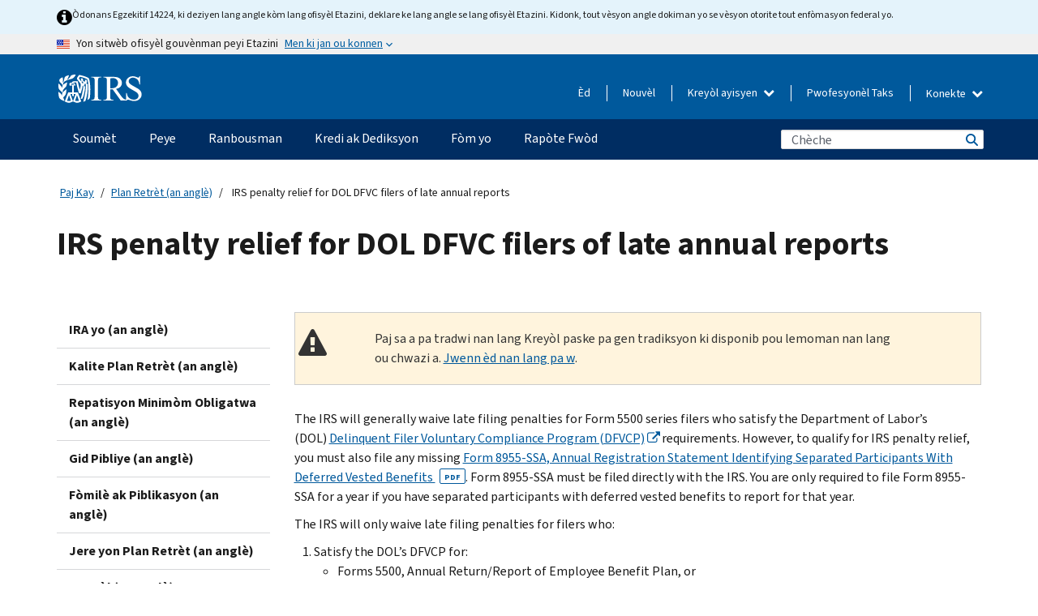

--- FILE ---
content_type: text/html; charset=UTF-8
request_url: https://www.irs.gov/ht/retirement-plans/irs-penalty-relief-for-dol-dfvc-filers-of-late-annual-reports
body_size: 17841
content:
<!DOCTYPE html>
<html  lang="ht" dir="ltr" prefix="content: http://purl.org/rss/1.0/modules/content/  dc: http://purl.org/dc/terms/  foaf: http://xmlns.com/foaf/0.1/  og: http://ogp.me/ns#  rdfs: http://www.w3.org/2000/01/rdf-schema#  schema: http://schema.org/  sioc: http://rdfs.org/sioc/ns#  sioct: http://rdfs.org/sioc/types#  skos: http://www.w3.org/2004/02/skos/core#  xsd: http://www.w3.org/2001/XMLSchema# ">
  <head>
    <meta charset="utf-8" />
<meta name="description" content="The IRS will generally waive late filing penalties for Form 5500 series filers who satisfy the Department of Labor’s (DOL) Delinquent Filer Voluntary Compliance Program (DFVCP) requirements." />
<meta name="abstract" content="The IRS will generally waive late filing penalties for Form 5500 series filers who satisfy the Department of Labor’s (DOL) Delinquent Filer Voluntary Compliance Program (DFVCP) requirements." />
<meta name="robots" content="noindex, nofollow" />
<meta name="original-source" content="https://www.irs.gov/retirement-plans/irs-penalty-relief-for-dol-dfvc-filers-of-late-annual-reports" />
<meta name="rights" content="United States Internal Revenue Services" />
<meta property="og:image:url" content="https://www.irs.gov/pub/image/logo_small.jpg" />
<meta property="og:image:type" content="image/jpeg" />
<meta property="og:image:alt" content="IRS logo" />
<meta name="twitter:card" content="summary" />
<meta name="twitter:title" content="IRS penalty relief for DOL DFVC filers of late annual reports | Internal Revenue Service" />
<meta name="twitter:description" content="The IRS will generally waive late filing penalties for Form 5500 series filers who satisfy the Department of Labor’s (DOL) Delinquent Filer Voluntary Compliance Program (DFVCP) requirements." />
<meta name="twitter:image" content="https://www.irs.gov/pub/image/logo_small.jpg" />
<meta name="twitter:image:alt" content="IRS logo" />
<meta name="Generator" content="Drupal 10 (https://www.drupal.org)" />
<meta name="MobileOptimized" content="width" />
<meta name="HandheldFriendly" content="true" />
<meta name="viewport" content="width=device-width, initial-scale=1.0" />
<script type="application/ld+json">{
    "@context": "https://schema.org",
    "@graph": [
        {
            "name": "IRS penalty relief for DOL DFVC filers of late annual reports",
            "datePosted": "2016-10-11T00:00:00-0400"
        }
    ]
}</script>
<meta name="audience" content="NULL" />
<meta name="irsStandard-type" content="NULL" />
<meta name="uniqueID" content="7996" />
<meta name="isHistorical" content="no" />
<meta name="historical-date" content="NULL" />
<meta name="changed" content="1756208045" />
<meta name="topic" content="NULL" />
<meta name="guidance" content="NULL" />
<meta name="channel" content="NULL" />
<meta name="organization" content="NULL" />
<meta name="otID" content="431851" />
<meta name="prod_SEID" content="dv0pb" />
<link rel="icon" href="/themes/custom/pup_base/favicon.ico" type="image/vnd.microsoft.icon" />
<link rel="alternate" hreflang="en" href="https://www.irs.gov/retirement-plans/irs-penalty-relief-for-dol-dfvc-filers-of-late-annual-reports" />
<link rel="canonical" href="https://www.irs.gov/retirement-plans/irs-penalty-relief-for-dol-dfvc-filers-of-late-annual-reports" />
<link rel="shortlink" href="https://www.irs.gov/node/7996" />
<script>window.a2a_config=window.a2a_config||{};a2a_config.callbacks=[];a2a_config.overlays=[];a2a_config.templates={};</script>

    <title>IRS penalty relief for DOL DFVC filers of late annual reports | Internal Revenue Service</title>
    <link rel="stylesheet" media="all" href="/pub/css/css_HbV3MbI47vSh5Y5TB15d5BW0ZHcF9M9-GkLoHYkpgCc.css?delta=0&amp;language=ht&amp;theme=pup_irs&amp;include=[base64]" />
<link rel="stylesheet" media="all" href="/pub/css/css_yZKZQeQr-6FrHttDTNN7zbNgJyap3lvwbJyU-3QfwV8.css?delta=1&amp;language=ht&amp;theme=pup_irs&amp;include=[base64]" />
<link rel="stylesheet" media="print" href="/pub/css/css_xEYcgzIIMA7tFIeVzSOrKRPyoYDIuxzHyZ88T5D_SPY.css?delta=2&amp;language=ht&amp;theme=pup_irs&amp;include=[base64]" />
<link rel="stylesheet" media="all" href="/pub/css/css_EbWGjClhsStXbsvwOq9iT6yGxHCg86ApUzr4bYwsoHk.css?delta=3&amp;language=ht&amp;theme=pup_irs&amp;include=[base64]" />

    <script type="application/json" data-drupal-selector="drupal-settings-json">{"path":{"baseUrl":"\/","pathPrefix":"ht\/","currentPath":"node\/7996","currentPathIsAdmin":false,"isFront":false,"currentLanguage":"ht"},"pluralDelimiter":"\u0003","suppressDeprecationErrors":true,"gtag":{"tagId":"","consentMode":false,"otherIds":[],"events":[],"additionalConfigInfo":[]},"ajaxPageState":{"libraries":"[base64]","theme":"pup_irs","theme_token":null},"ajaxTrustedUrl":{"\/ht\/site-index-search":true},"gtm":{"tagId":null,"settings":{"data_layer":"dataLayer","include_environment":false},"tagIds":["GTM-KV978ZL"]},"dataLayer":{"defaultLang":"en","languages":{"en":{"id":"en","name":"English","direction":"ltr","weight":-10},"es":{"id":"es","name":"Spanish","direction":"ltr","weight":-9},"zh-hans":{"id":"zh-hans","name":"Chinese, Simplified","direction":"ltr","weight":-8},"zh-hant":{"id":"zh-hant","name":"Chinese, Traditional","direction":"ltr","weight":-7},"ko":{"id":"ko","name":"Korean","direction":"ltr","weight":-6},"ru":{"id":"ru","name":"Russian","direction":"ltr","weight":-5},"vi":{"id":"vi","name":"Vietnamese","direction":"ltr","weight":-4},"ht":{"id":"ht","name":"Haitian Creole","direction":"ltr","weight":-3}}},"data":{"extlink":{"extTarget":false,"extTargetAppendNewWindowLabel":"(opens in a new window)","extTargetNoOverride":false,"extNofollow":false,"extTitleNoOverride":false,"extNoreferrer":false,"extFollowNoOverride":false,"extClass":"ext","extLabel":"(link is external)","extImgClass":true,"extSubdomains":true,"extExclude":"","extInclude":"","extCssExclude":".paragraph--type--social-media-footer, .btn-primary, .btn-secondary","extCssInclude":"","extCssExplicit":"","extAlert":false,"extAlertText":"This link will take you to an external web site. We are not responsible for their content.","extHideIcons":false,"mailtoClass":"mailto","telClass":"","mailtoLabel":"(link sends email)","telLabel":"(link is a phone number)","extUseFontAwesome":true,"extIconPlacement":"append","extPreventOrphan":false,"extFaLinkClasses":"fa fa-external-link fa-external-link-alt","extFaMailtoClasses":"fa fa-envelope-o","extAdditionalLinkClasses":"","extAdditionalMailtoClasses":"","extAdditionalTelClasses":"","extFaTelClasses":"fa fa-phone","whitelistedDomains":[],"extExcludeNoreferrer":""}},"bootstrap":{"forms_has_error_value_toggle":1,"modal_animation":1,"modal_backdrop":"true","modal_focus_input":1,"modal_keyboard":1,"modal_select_text":1,"modal_show":1,"modal_size":"","popover_enabled":1,"popover_animation":1,"popover_auto_close":1,"popover_container":"body","popover_content":"","popover_delay":"0","popover_html":0,"popover_placement":"right","popover_selector":"","popover_title":"","popover_trigger":"click","tooltip_enabled":1,"tooltip_animation":1,"tooltip_container":"body","tooltip_delay":"0","tooltip_html":0,"tooltip_placement":"auto left","tooltip_selector":"","tooltip_trigger":"hover"},"accordion_menus":{"accordion_closed":{"main_mobile":"main_mobile"}},"chosen":{"selector":"select:not(:hidden,[id*=\u0027edit-state\u0027],[id^=\u0022views-form-user-admin-people-page\u0022] #edit-action)","minimum_single":25,"minimum_multiple":20,"minimum_width":200,"use_relative_width":false,"options":{"disable_search":false,"disable_search_threshold":0,"allow_single_deselect":false,"add_helper_buttons":false,"search_contains":true,"placeholder_text_multiple":"Choose some option","placeholder_text_single":"Choose an option","no_results_text":"No results match","max_shown_results":null,"inherit_select_classes":true}},"search_api_autocomplete":{"pup_site_index_search":{"delay":600,"auto_submit":true,"min_length":3}},"ajax":[],"user":{"uid":0,"permissionsHash":"a8bc380c6e4e686aded8ae0b2ef5e6ad03a865beea587aa9d6f35a3ea33ac02a"}}</script>
<script src="/pub/js/js_SvGSEFYsOpQP3gNDbKkK7uDwPRO6RaaM0kKXI3eIPv4.js?scope=header&amp;delta=0&amp;language=ht&amp;theme=pup_irs&amp;include=[base64]"></script>
<script src="/modules/contrib/google_tag/js/gtag.js?t8wt2x"></script>
<script src="/modules/contrib/google_tag/js/gtm.js?t8wt2x"></script>

  </head>
  <body class="path-node page-node-type-pup-article has-glyphicons lang-ht">
    <a href="#main-content" class="visually-hidden focusable skip-link">
      Skip to main content
    </a>
    <noscript><iframe src="https://www.googletagmanager.com/ns.html?id=GTM-KV978ZL"
                  height="0" width="0" style="display:none;visibility:hidden"></iframe></noscript>

    <div id='mobile-clickable-overlay' class='mobile-menu-overlay'></div>
      <div class="dialog-off-canvas-main-canvas" data-off-canvas-main-canvas>
    


<header id="navbar" role="banner">

  
  
          
    
    
          <div class="pup-header_official">
        <div class="container header-official-message">
          <div class="inline-official">
              <div class="region region-header-official">
    

 

<section id="block-pup-irs-eo14224englishlanguagealert" data-block-plugin-id="block_content:09a643af-7ed5-47ba-bacc-af9fb6e1da0f" class="block block-block-content block-block-content09a643af-7ed5-47ba-bacc-af9fb6e1da0f clearfix">
  
    

      
            <div class="field field--name-body field--type-text-with-summary field--label-hidden field--item"><!-- BEGIN: Full-width Blue Alert Banner without Left Accent -->
<div class="blue-alert-wrap">
  <div class="blue-alert-bg" aria-hidden="true"></div>

  <div class="blue-alert">
    <i class="fa fa-info-circle" aria-hidden="true" style="font-size: 22px; color: black;"></i>
    <div class="blue-alert__text">
Òdonans Egzekitif 14224, ki deziyen lang angle kòm lang ofisyèl Etazini, deklare ke lang angle se lang ofisyèl Etazini. Kidonk, tout vèsyon angle dokiman yo se vèsyon otorite tout enfòmasyon federal yo.
    </div>
  </div>
</div>

<style>
/* Wrapper */
.blue-alert-wrap {
  position: relative;
  isolation: isolate;
}

/* Full-width light blue background (no accent stripe) */
.blue-alert-bg {
  position: absolute;
  top: 0;
  left: 50%;
  transform: translateX(-50%);
  width: 100vw;
  height: 100%;
  background-color: #e4f3fb; /* uniform light blue */
  pointer-events: none;
  z-index: -1;
}

/* Content container */
.blue-alert {
  max-width: 1440px;
  margin: 0 auto;
  padding: 10px 20px;
  display: flex;
  align-items: flex-start;
  gap: 12px;
  flex-wrap: wrap;
  text-align: left;

  font-family: "Source Sans Pro", Arial, sans-serif;
  font-size: 12px;
  line-height: 16px;
  color: #1b1b1b;
  background: transparent;
}

/* Text */
.blue-alert__text {
  flex: 1;
  white-space: normal;
  word-break: break-word;
}

@media (max-width: 640px) {
  .blue-alert {
    max-width: 390px;
    font-size: 12px;
    line-height: 16px;
    padding-top: 8px;
    padding-bottom: 8px;
    padding-left: 14px;   /* will not be overridden */
    padding-right: 20px;  /* will not be overridden */
  }
    .blue-alert__text {
    flex: 1;
    white-space: normal;
    word-break: break-word;
    }
}

/* override LEFT padding on desktop only */
@media (min-width: 641px) {
  .blue-alert {
    padding-left: 0 !important;
  }
}

</style>
<!-- END -->
</div>
      
  </section>

<section class="usa-banner" aria-label="Sit entènèt ofisyèl gouvènman Etazini an">
  <header class="usa-banner__header">
    <div class="us-flag">
      <img class="usa-banner__flag" src="/themes/custom/pup_base/images/us_flag_small.png" alt="" aria-hidden="true">
    </div>
    <div class="official-text" aria-hidden="true">
      <p class="usa-banner__header-text">Yon sitwèb ofisyèl gouvènman peyi Etazini</p>
      <p class="usa-banner__header-action">Men ki jan ou konnen</p>
    </div>
    <button class="usa-banner__button" aria-expanded="false" aria-controls="gov-info"><span>Men ki jan ou konnen</span></button>
  </header>
  <div id="gov-info" class="usa-banner__content" hidden>
    <div class="row">
      <div class="usa-banner__guidance col-12 col-sm-6">
        <img class="usa-banner__icon" src="/themes/custom/pup_base/images/icon-dot-gov.svg" alt="" aria-hidden="true">
        <div class="usa-media-block__body">
          <p><strong>
          Sit entènèt ofisyèl yo itilize .gov
          </strong></p><p>
          Yon sit entènèt <strong>.gov</strong> fè pati yon òganizasyon ofisyèl gouvènman Ozetazini.
          </p>
        </div>
      </div>
      <div class="usa-banner__guidance col-12 col-sm-6">
        <img class="usa-banner__icon" src="/themes/custom/pup_base/images/icon-https.svg" alt="" aria-hidden="true">
        <div class="usa-banner__body">
          <p><strong>Sit wèb .gov ki an sekirite yo itilize HTTPS</strong></p>
            <p>
            Yon <strong>kadna</strong>
            (<img class="usa-banner__sm-icon" src="/themes/custom/pup_base/images/lock.svg" title="Kadna" alt="Ikòn yon kadna fèmen">)
            oswa <strong>https://</strong> vle di ou konekte ak sitwèb .gov san danje. Pataje enfòmasyon sansib sèlman sou sit entènèt ofisyèl ki an sekirite.
            </p>
        </div>
      </div>
    </div>
  </div>
</section>
  </div>

          </div>
        </div>
      </div>
    
    <div class="pup-header-main">
      <div class="container">
        <div class="row pup-header-main__content">
          
                                        
                                        <div class="col-xs-2 col-md-1 no-gutter pup-header-content-lt">
                    <div class="region region-header-left">
                <a class="logo navbar-btn pull-left" href="/ht" title="Akèy" rel="home">
            <img src="/themes/custom/pup_base/IRS-Logo.svg" alt="Akèy" />
            <img class="print-logo" src="/themes/custom/pup_irs/images/logo-print.svg" alt="Akèy" aria-hidden="true" />
        </a>
            
  </div>

                </div>
              
              
              <div class="col-md-11 hidden-xs hidden-sm pup-header-content-rt">
                  <div class="region region-header-right">
    
<div class="language-switcher-language-url block block-language block-language-blocklanguage-interface clearfix" id="block-languageswitcher" data-block-plugin-id="language_block:language_interface">
  
    
  
        <div class="dropdown pup-switch-hidden">
    <button class="btn btn-default dropdown-toggle languageSwitcher" type="button" id="languageSwitcher" data-toggle="dropdown" aria-expanded="false">
      Kreyòl ayisyen
      <i class="fa fa-chevron-down"></i>
    </button>
    <ul class="dropdown-menu" data-block="languageswitcher"><li hreflang="en" data-drupal-link-system-path="node/7996" class="en"><a href="/retirement-plans/irs-penalty-relief-for-dol-dfvc-filers-of-late-annual-reports" class="language-link" lang="en" hreflang="en" data-drupal-link-system-path="node/7996">English</a></li><li hreflang="es" data-drupal-link-system-path="node/7996" class="es"><a href="/es/retirement-plans/irs-penalty-relief-for-dol-dfvc-filers-of-late-annual-reports" class="language-link" lang="es" hreflang="es" data-drupal-link-system-path="node/7996">Español</a></li><li hreflang="zh-hans" data-drupal-link-system-path="node/7996" class="zh-hans"><a href="/zh-hans/retirement-plans/irs-penalty-relief-for-dol-dfvc-filers-of-late-annual-reports" class="language-link" lang="zh-hans" hreflang="zh-hans" data-drupal-link-system-path="node/7996">中文 (简体)</a></li><li hreflang="zh-hant" data-drupal-link-system-path="node/7996" class="zh-hant"><a href="/zh-hant/retirement-plans/irs-penalty-relief-for-dol-dfvc-filers-of-late-annual-reports" class="language-link" lang="zh-hant" hreflang="zh-hant" data-drupal-link-system-path="node/7996">中文 (繁體)</a></li><li hreflang="ko" data-drupal-link-system-path="node/7996" class="ko"><a href="/ko/retirement-plans/irs-penalty-relief-for-dol-dfvc-filers-of-late-annual-reports" class="language-link" lang="ko" hreflang="ko" data-drupal-link-system-path="node/7996">한국어</a></li><li hreflang="ru" data-drupal-link-system-path="node/7996" class="ru"><a href="/ru/retirement-plans/irs-penalty-relief-for-dol-dfvc-filers-of-late-annual-reports" class="language-link" lang="ru" hreflang="ru" data-drupal-link-system-path="node/7996">Русский</a></li><li hreflang="vi" data-drupal-link-system-path="node/7996" class="vi"><a href="/vi/retirement-plans/irs-penalty-relief-for-dol-dfvc-filers-of-late-annual-reports" class="language-link" lang="vi" hreflang="vi" data-drupal-link-system-path="node/7996">Tiếng Việt</a></li></ul>
    </div>

    </div>

<nav role="navigation" aria-labelledby="block-pup-irs-informationmenu-2-menu" id="block-pup-irs-informationmenu-2" data-block-plugin-id="system_menu_block:pup-info-menu" class="pup-nav-ht">
            
  <h2 class="visually-hidden" id="block-pup-irs-informationmenu-2-menu">Information Menu</h2>
  

                  <ul data-block="pup_irs_informationmenu_2" class="menu menu--pup-info-menu nav">
                      <li class="first">
                                                          <a href="/ht/help/let-us-help-you" title="Èd" data-drupal-link-system-path="node/16916">Èd</a>
                        </li>
                      <li>
                                                          <a href="/ht/newsroom" title="Nouvèl" data-drupal-link-system-path="node/19646">Nouvèl</a>
                        </li>
                      <li>
                                                          <a href="/ht/tax-professionals" data-drupal-link-system-path="node/11">Pwofesyonèl Taks</a>
                        </li>
                      <li class="expanded dropdown last">
                                                                                            <span class="navbar-text dropdown-toggle" data-toggle="dropdown">Konekte <span class="caret"></span></span>
                                <ul data-block="pup_irs_informationmenu_2" class="dropdown-menu">
                      <li class="first">
                                                          <a href="https://sa.www4.irs.gov/ola//ht" class="btn btn-primary">Moun</a>
                        </li>
                      <li>
                                                          <a href="https://sa.www4.irs.gov/bola//ht" class="btn btn-primary">Biznis</a>
                        </li>
                      <li>
                                                          <a href="https://sa.www4.irs.gov/taxpro//ht" class="btn btn-primary">Pwofesyonèl fiskal</a>
                        </li>
                      <li>
                  
            <div class="field field--name-body field--type-text-with-summary field--label-hidden field--item"><h2>Jwenn aksè a enfòmasyon taks ou yo ak yon kont IRS</h2>

<ul class="signin-content-checkmarks">
	<li>Ranbousman</li>
	<li>Peman</li>
	<li>Dosye taks</li>
</ul>
</div>
      
              </li>
                      <li class="last">
                                                          <a href="/ht/your-account" class="btn btn-primary" data-drupal-link-system-path="node/126776">Kreye yon kont</a>
                        </li>
        </ul>
      
                        </li>
        </ul>
      

  </nav>

  </div>

              </div>
              
                            <div class="col-xs-10 hidden-md hidden-lg no-gutter">
                <ul class="pup-header-mobile-menu pull-right">
                  <li>
                    <button type="button" id="pup-mobile-navbar-searchBtn" class="btn btn-link pup-header-mobile-menu__searchBtn" data-target="#navbar-collapse" aria-expanded="false" aria-controls="navbar-collapse">
                      Chèche
                    </button>
                  </li>
                                      <li id="pup-mobile-navbar-infoBtn" class="pup-header-mobile-menu__infoBtn" data-close-text="Fèmen">
                        <div class="region region-help-menu-mobile">
                <ul data-block="helpmenumobile" class="menu menu--help-menu-mobile nav">
                      <li class="expanded dropdown first last">
                                                                                            <span class="navbar-text dropdown-toggle" data-toggle="dropdown">Konekte <span class="caret"></span></span>
                                <ul data-block="helpmenumobile" class="dropdown-menu">
                      <li class="first">
                                                          <a href="https://sa.www4.irs.gov/ola//ht" class="btn btn-primary">Moun</a>
                        </li>
                      <li>
                                                          <a href="https://sa.www4.irs.gov/bola//ht" class="btn btn-primary">Biznis</a>
                        </li>
                      <li>
                                                          <a href="https://sa.www4.irs.gov/taxpro//ht" class="btn btn-primary">Pwofesyonèl fiskal</a>
                        </li>
                      <li>
                  
            <div class="field field--name-body field--type-text-with-summary field--label-hidden field--item"><h2>Jwenn aksè a enfòmasyon taks ou yo ak yon kont IRS</h2>

<ul class="signin-content-checkmarks">
	<li>Ranbousman</li>
	<li>Peman</li>
	<li>Dosye taks</li>
</ul>
</div>
      
              </li>
                      <li class="last">
                                                          <a href="/ht/your-account" class="btn btn-primary" data-drupal-link-system-path="node/126776">Kreye yon kont</a>
                        </li>
        </ul>
      
                        </li>
        </ul>
      


  </div>

                    </li>
                                    <li>
                    <button type="button" id="pup-mobile-navbar-menuBtn" class="btn btn-link pup-header-mobile-menu__menuBtn mobile-menu-icon" data-target="#pup-header-nav-collapse">
                      Meni
                    </button>
                  </li>
                </ul>
              </div>
          

        </div>       </div>
              <div id="navbar-collapse" class="collapse hidden-md hidden-lg">
            <div class="region region-search-form-collapsible">
      <div class="pup-site-header-search-block pup-search-box-hidden">
            <div class="pup-site-header-search-block__searchfield">
        
<form data-block="exposedformpup_site_index_searchsite_search_srt_relevance_4" action="/ht/site-index-search" method="get" id="views-exposed-form-pup-site-index-search-site-search-srt-relevance" accept-charset="UTF-8" novalidate>
  <div  class="form--inline form-inline clearfix">
  








<div class="form-item form-group js-form-item form-type-search-api-autocomplete js-form-type-search-api-autocomplete form-item-search js-form-item-search form-autocomplete">


    
    
            <label for="search-main-mobile" class="control-label">Search</label>
    
    <div class="input-group"><input placeholder="Chèche" aria-label="Chèche" data-drupal-selector="edit-search" data-search-api-autocomplete-search="pup_site_index_search" class="form-autocomplete form-text form-control" data-autocomplete-path="/ht/search_api_autocomplete/pup_site_index_search?display=site_search_srt_relevance&amp;&amp;filter=search" type="text" id="search-main-mobile" name="search" value="" size="30" maxlength="128"/><span class="input-group-addon"><span class="icon glyphicon glyphicon-refresh ajax-progress ajax-progress-throbber" aria-hidden="true"></span></span></div>

    

</div>









<div class="form-item form-group js-form-item form-type-select js-form-type-select form-item-field-pup-historical-1 js-form-item-field-pup-historical-1">


    
    
            <label for="edit-field-pup-historical-1" class="control-label">Include Historical Content</label>
    
    <div class="select-style select-wrapper">
  <select data-drupal-selector="edit-field-pup-historical-1" class="form-select form-control" id="edit-field-pup-historical-1" name="field_pup_historical_1"><option value="All">- Nenpòt -</option><option value="1" selected="selected">No</option></select>
</div>

    

</div>









<div class="form-item form-group js-form-item form-type-select js-form-type-select form-item-field-pup-historical js-form-item-field-pup-historical">


    
    
            <label for="edit-field-pup-historical" class="control-label">Include Historical Content</label>
    
    <div class="select-style select-wrapper">
  <select data-drupal-selector="edit-field-pup-historical" class="form-select form-control" id="edit-field-pup-historical" name="field_pup_historical"><option value="All">- Nenpòt -</option><option value="1" selected="selected">No</option></select>
</div>

    

</div>
<div data-drupal-selector="edit-actions" class="form-actions form-group js-form-wrapper form-wrapper" id="edit-actions"><button title="Chèche" data-drupal-selector="edit-submit-pup-site-index-search" class="button js-form-submit form-submit btn-primary btn icon-before" type="submit" id="edit-submit-pup-site-index-search" value="Chèche"><span class="icon glyphicon glyphicon-search" aria-hidden="true"></span>
Chèche</button></div>

</div>

</form>
      </div>
      </div>

  </div>

        </div>
          </div> 
          <div class="header-nav hidden-xs hidden-sm">
          <div class="container-fluid">
              <div class="region region-site-navigation">
    <nav role="navigation" aria-labelledby="block-mainnavigationmobile-2-menu" id="block-mainnavigationmobile-2" data-block-plugin-id="system_menu_block:main_mobile">
            
  <h2 class="visually-hidden" id="block-mainnavigationmobile-2-menu">Navigasyon prensipal</h2>
  

        


              <a id="stickyNavLogo" class="logo navbar-btn pull-left" href="/ht" title="Home" rel="home">
        <img src="/themes/custom/pup_base/IRS-Logo.svg" alt="Home">
      </a>
      <ul data-block="mainnavigationmobile_2" class="menu nav" id="accessible-megamenu-navigation">
                                                                      <li class="expanded megamenu-top-nav-item dropdown">	
          <a href="/ht/filing" aria-controls="accessible-megamenu-soumet-submenu" aria-expanded="false" aria-label="Soumèt menu has additional options. Use the spacebar to open the Soumèt sub menu or enter to navigate to the Soumèt page." role="application" id="accessible-megamenu-nav-item-0">Soumèt</a>
                                  <ul data-block="mainnavigationmobile_2" class="menu dropdown-menu" id="accessible-megamenu-soumet-submenu" aria-expanded="false" aria-hidden="true" aria-labelledby="accessible-megamenu-nav-item-0" role="region">
       <div class="mega-menu-container">
                                                                                            <li><a href="/ht/filing" class="mobile-only-text" id="accessible-megamenu-soumet-submenu-0" data-drupal-link-system-path="node/19656">Apèsi</a>
                          </li>
                                                                                      <div class="mega-menu-column">
                                                                  <li><span class="mega-menu-column-header" id="accessible-megamenu-soumet-submenu-1">Enfòmasyon Pou …</span>
                          </li>
                                                                                          <li><a href="/ht/individual-tax-filing" id="accessible-megamenu-soumet-submenu-2" data-drupal-link-system-path="node/142191">Moun</a>
                          </li>
                                                                                          <li><a href="/ht/businesses" id="accessible-megamenu-soumet-submenu-3" data-drupal-link-system-path="node/18976">Antrepriz ak Travayè Endepandan</a>
                          </li>
                                                                                          <li><a href="/ht/charities-and-nonprofits" id="accessible-megamenu-soumet-submenu-4" data-drupal-link-system-path="node/58461">Òganizasyon Charite ak sa ki pa Travay pou Pwofi</a>
                          </li>
                                                                                          <li><a href="/ht/individuals/international-taxpayers" id="accessible-megamenu-soumet-submenu-5" data-drupal-link-system-path="node/19696">Kontribyab entènasyonal</a>
                          </li>
                                                                                          <li><a href="/ht/retirement-plans" id="accessible-megamenu-soumet-submenu-6" data-drupal-link-system-path="node/19741">Retrèt</a>
                          </li>
                                                                                          <li><a href="/ht/government-entities" id="accessible-megamenu-soumet-submenu-7" data-drupal-link-system-path="node/19586">Bon gouvènman ak bon ki egzante pou enpo</a>
                          </li>
                                                                                          <li><a href="/ht/government-entities/indian-tribal-governments" id="accessible-megamenu-soumet-submenu-8" data-drupal-link-system-path="node/19601">Gouvènman Tribal Endyen yo</a>
                          </li>
                                                                </div>
                                                  <div class="mega-menu-column">
                                                                  <li><span class="mega-menu-column-header" id="accessible-megamenu-soumet-submenu-9">Soumisyon pou Moun</span>
                          </li>
                                                                                          <li><a href="/ht/filing/individuals/how-to-file" id="accessible-megamenu-soumet-submenu-10" data-drupal-link-system-path="node/22856">Kijan pou Soumèt Rapò a</a>
                          </li>
                                                                                          <li><a href="/ht/filing/individuals/when-to-file" id="accessible-megamenu-soumet-submenu-11" data-drupal-link-system-path="node/22726">Kilè pou Soumèt Rapò a</a>
                          </li>
                                                                                          <li><a href="/ht/filing/where-to-file-tax-returns-addresses-listed-by-return-type" id="accessible-megamenu-soumet-submenu-12" data-drupal-link-system-path="node/2442">Ki Kote pou Soumèt Rapò a</a>
                          </li>
                                                                                          <li><a href="/ht/filing/individuals/update-my-information" id="accessible-megamenu-soumet-submenu-13" data-drupal-link-system-path="node/22861">Mete Enfòmasyon w yo Ajou</a>
                          </li>
                                                                </div>
                                                  <div class="mega-menu-column">
                                                                  <li><span class="mega-menu-column-header" id="accessible-megamenu-soumet-submenu-14">Popilè</span>
                          </li>
                                                                                          <li><a href="/ht/individuals/get-transcript" id="accessible-megamenu-soumet-submenu-15" data-drupal-link-system-path="node/136676">Dosye Taks (Transkripsyon)</a>
                          </li>
                                                                                          <li><a href="/ht/businesses/small-businesses-self-employed/get-an-employer-identification-number" id="accessible-megamenu-soumet-submenu-16" data-drupal-link-system-path="node/17153">Fè Demand yon Nimewo Idantifikasyon Anplwayè (EIN)</a>
                          </li>
                                                                                          <li><a href="/ht/filing/file-an-amended-return" id="accessible-megamenu-soumet-submenu-17" data-drupal-link-system-path="node/128551">Amande Deklarasyon an</a>
                          </li>
                                                                                          <li><a href="/ht/identity-theft-fraud-scams/get-an-identity-protection-pin" id="accessible-megamenu-soumet-submenu-18" data-drupal-link-system-path="node/16696">PIN pwoteksyon idantite (IP PIN)</a>
                          </li>
                      </div>
    
                </div>
        </ul>
      
            </li>
                                                                    <li class="expanded megamenu-top-nav-item dropdown">	
          <a href="/ht/payments" aria-controls="accessible-megamenu-peye-submenu" aria-expanded="false" aria-label="Peye menu has additional options. Use the spacebar to open the Peye sub menu or enter to navigate to the Peye page." role="application" id="accessible-megamenu-nav-item-1">Peye</a>
                                  <ul data-block="mainnavigationmobile_2" class="menu dropdown-menu" id="accessible-megamenu-peye-submenu" aria-expanded="false" aria-hidden="true" aria-labelledby="accessible-megamenu-nav-item-1" role="region">
       <div class="mega-menu-container">
                                                                                            <li><a href="/ht/payments" class="mobile-only-text" id="accessible-megamenu-peye-submenu-0" data-drupal-link-system-path="node/19551">Apèsi</a>
                          </li>
                                                                                      <div class="mega-menu-column">
                                                                  <li><span class="mega-menu-column-header" id="accessible-megamenu-peye-submenu-1">PEYE OPLITA</span>
                          </li>
                                                                                          <li><a href="/ht/payments/direct-pay-with-bank-account" id="accessible-megamenu-peye-submenu-2" data-drupal-link-system-path="node/10224">Kont Bankè (Pèman Dirèk)</a>
                          </li>
                                                                                          <li><a href="/ht/payments/online-payment-agreement-application" id="accessible-megamenu-peye-submenu-3" data-drupal-link-system-path="node/16716">Plan Pèman (Kontra Vèsman)</a>
                          </li>
                                                                                          <li><a href="/ht/payments/eftps-the-electronic-federal-tax-payment-system" id="accessible-megamenu-peye-submenu-4" data-drupal-link-system-path="node/15488">Sistèm Pèman Taks Federal Elektwonik (EFTPS)</a>
                          </li>
                                                                </div>
                                                  <div class="mega-menu-column">
                                                                  <li><span class="mega-menu-column-header" id="accessible-megamenu-peye-submenu-5">Popilè</span>
                          </li>
                                                                                          <li><a href="/ht/your-account" id="accessible-megamenu-peye-submenu-6" data-drupal-link-system-path="node/126776">Kont Anliy Ou</a>
                          </li>
                                                                                          <li><a href="/ht/individuals/tax-withholding-estimator" id="accessible-megamenu-peye-submenu-7" data-drupal-link-system-path="node/107181">Estimatè Prelèvman Taks</a>
                          </li>
                                                                                          <li><a href="/ht/businesses/small-businesses-self-employed/estimated-taxes" id="accessible-megamenu-peye-submenu-8" data-drupal-link-system-path="node/17135">Taks Estime</a>
                          </li>
                                                                                          <li><a href="/ht/payments/penalties" id="accessible-megamenu-peye-submenu-9" data-drupal-link-system-path="node/91826">Sanksyon</a>
                          </li>
                      </div>
    
                </div>
        </ul>
      
            </li>
                                                                    <li class="expanded megamenu-top-nav-item dropdown">	
          <a href="/ht/refunds" aria-controls="accessible-megamenu-ranbousman-submenu" aria-expanded="false" aria-label="Ranbousman menu has additional options. Use the spacebar to open the Ranbousman sub menu or enter to navigate to the Ranbousman page." role="application" id="accessible-megamenu-nav-item-2">Ranbousman</a>
                                  <ul data-block="mainnavigationmobile_2" class="menu dropdown-menu" id="accessible-megamenu-ranbousman-submenu" aria-expanded="false" aria-hidden="true" aria-labelledby="accessible-megamenu-nav-item-2" role="region">
       <div class="mega-menu-container">
                                                                                            <li><a href="/ht/refunds" class="mobile-only-text" id="accessible-megamenu-ranbousman-submenu-0" data-drupal-link-system-path="node/130131">Apèsi</a>
                          </li>
                                                                          <div class="mega-menu-column no-header-extra-padding">
                                                                  <li><a href="/ht/wheres-my-refund" class="mega-menu-column-header" id="accessible-megamenu-ranbousman-submenu-1" data-drupal-link-system-path="node/19556">Kote Ranbousman Mwen an?</a>
                          </li>
                                                                                          <li><a href="/ht/refunds/get-your-refund-faster-tell-irs-to-direct-deposit-your-refund-to-one-two-or-three-accounts" id="accessible-megamenu-ranbousman-submenu-2" data-drupal-link-system-path="node/10971">Depo dirèk</a>
                          </li>
                                                                                          <li><a href="/ht/filing/wheres-my-amended-return" id="accessible-megamenu-ranbousman-submenu-3" data-drupal-link-system-path="node/17175">Kote Deklarasyon Modifye Mwen An?</a>
                          </li>
                      </div>
    
                </div>
        </ul>
      
            </li>
                                                                    <li class="expanded megamenu-top-nav-item dropdown">	
          <a href="/ht/credits-and-deductions" aria-controls="accessible-megamenu-kredi-ak-dediksyon-submenu" aria-expanded="false" aria-label="Kredi ak Dediksyon menu has additional options. Use the spacebar to open the Kredi ak Dediksyon sub menu or enter to navigate to the Kredi ak Dediksyon page." role="application" id="accessible-megamenu-nav-item-3">Kredi ak Dediksyon</a>
                                  <ul data-block="mainnavigationmobile_2" class="menu dropdown-menu" id="accessible-megamenu-kredi-ak-dediksyon-submenu" aria-expanded="false" aria-hidden="true" aria-labelledby="accessible-megamenu-nav-item-3" role="region">
       <div class="mega-menu-container">
                                                                                            <li><a href="/ht/credits-and-deductions" class="mobile-only-text" id="accessible-megamenu-kredi-ak-dediksyon-submenu-0" data-drupal-link-system-path="node/80206">Apèsi</a>
                          </li>
                                                                                      <div class="mega-menu-column">
                                                                  <li><span class="mega-menu-column-header" id="accessible-megamenu-kredi-ak-dediksyon-submenu-1">Enfòmasyon Pou …</span>
                          </li>
                                                                                          <li><a href="/ht/credits-and-deductions-for-individuals" title="Pou oumenm ak fanmi w" id="accessible-megamenu-kredi-ak-dediksyon-submenu-2" data-drupal-link-system-path="node/5">Moun</a>
                          </li>
              <li class="mega-menu-helper-text">
          <span class="desktop-only-text">
            Pou oumenm ak fanmi w
          </span>
        </li>
                                                                                          <li><a href="/ht/credits-deductions/businesses" title="Mileyaj Estanda ak lòt enfòmasyon" id="accessible-megamenu-kredi-ak-dediksyon-submenu-3" data-drupal-link-system-path="node/19941">Antrepriz ak Travayè Endepandan</a>
                          </li>
              <li class="mega-menu-helper-text">
          <span class="desktop-only-text">
            Mileyaj Estanda ak lòt enfòmasyon
          </span>
        </li>
                                                                </div>
                                                  <div class="mega-menu-column">
                                                                  <li><span class="mega-menu-column-header" id="accessible-megamenu-kredi-ak-dediksyon-submenu-4">Popilè</span>
                          </li>
                                                                                          <li><a href="/ht/credits-deductions/individuals/earned-income-tax-credit-eitc" id="accessible-megamenu-kredi-ak-dediksyon-submenu-5" data-drupal-link-system-path="node/18966">Kredi Revni ki Gànye (EITC)</a>
                          </li>
                                                                                          <li><a href="/ht/credits-deductions/individuals/child-tax-credit" id="accessible-megamenu-kredi-ak-dediksyon-submenu-6" data-drupal-link-system-path="node/771">Kredi Enpo pou Timoun</a>
                          </li>
                                                                                          <li><a href="/ht/credits-deductions/clean-vehicle-and-energy-credits" id="accessible-megamenu-kredi-ak-dediksyon-submenu-7" data-drupal-link-system-path="node/126641">Machin Pwòp ak Kredi Enèji</a>
                          </li>
                                                                                          <li><a href="/ht/help/ita/how-much-is-my-standard-deduction" id="accessible-megamenu-kredi-ak-dediksyon-submenu-8" data-drupal-link-system-path="node/5229">Dediksyon Estanda</a>
                          </li>
                                                                                          <li><a href="/ht/retirement-plans" id="accessible-megamenu-kredi-ak-dediksyon-submenu-9" data-drupal-link-system-path="node/19741">Plan Retrèt</a>
                          </li>
                      </div>
    
                </div>
        </ul>
      
            </li>
                                                                    <li class="expanded megamenu-top-nav-item dropdown">	
          <a href="/ht/forms-instructions" aria-controls="accessible-megamenu-fom-yo-submenu" aria-expanded="false" aria-label="Fòm yo menu has additional options. Use the spacebar to open the Fòm yo sub menu or enter to navigate to the Fòm yo page." role="application" id="accessible-megamenu-nav-item-4">Fòm yo</a>
                                  <ul data-block="mainnavigationmobile_2" class="menu dropdown-menu" id="accessible-megamenu-fom-yo-submenu" aria-expanded="false" aria-hidden="true" aria-labelledby="accessible-megamenu-nav-item-4" role="region">
       <div class="mega-menu-container">
                                                                                            <li><a href="/ht/forms-instructions" class="mobile-only-text" id="accessible-megamenu-fom-yo-submenu-0" data-drupal-link-system-path="node/6">Apèsi</a>
                          </li>
                                                                                      <div class="mega-menu-column">
                                                                  <li><span class="mega-menu-column-header" id="accessible-megamenu-fom-yo-submenu-1">Fòmilè ak Enstriksyon</span>
                          </li>
                                                                                          <li><a href="/ht/forms-pubs/about-form-1040" title="Deklarasyon Enpo sou Revni Endividyèl" id="accessible-megamenu-fom-yo-submenu-2" data-drupal-link-system-path="node/16022">Fòmilè 1040</a>
                          </li>
              <li class="mega-menu-helper-text">
          <span class="desktop-only-text">
            Deklarasyon Enpo sou Revni Endividyèl
          </span>
        </li>
                                                                                          <li><a href="/ht/node/100166" title="Machaswiv pou Fòm 1040" id="accessible-megamenu-fom-yo-submenu-3" data-drupal-link-system-path="node/100166">Machaswiv Fòm 1040</a>
                          </li>
              <li class="mega-menu-helper-text">
          <span class="desktop-only-text">
            Machaswiv pou Fòm 1040
          </span>
        </li>
                                                                                          <li><a href="/ht/forms-pubs/about-form-w-9" title="Demann pou Nimewo Idantifikasyon Kontribyab (TIN) ak Sètifikasyon" id="accessible-megamenu-fom-yo-submenu-4" data-drupal-link-system-path="node/15825">Fòm W-9</a>
                          </li>
              <li class="mega-menu-helper-text">
          <span class="desktop-only-text">
            Demann pou Nimewo Idantifikasyon Kontribyab (TIN) ak Sètifikasyon
          </span>
        </li>
                                                                                          <li><a href="/ht/forms-pubs/about-form-4506-t" title="Demann pou Relve Deklarasyon Taks" id="accessible-megamenu-fom-yo-submenu-5" data-drupal-link-system-path="node/10554">Fòm 4506-T</a>
                          </li>
              <li class="mega-menu-helper-text">
          <span class="desktop-only-text">
            Demann pou Relve Deklarasyon Taks
          </span>
        </li>
                                                                </div>
                                      <div class="mega-menu-column extra-padding">
                                                                  <li><a href="/ht/forms-pubs/about-form-w-4" class="mega-menu-column-header" title="Sètifika Prelèvman Anplwaye" id="accessible-megamenu-fom-yo-submenu-6" data-drupal-link-system-path="node/15498">Fòm W-4</a>
                          </li>
              <li class="mega-menu-helper-text">
          <span class="desktop-only-text">
            Sètifika Prelèvman Anplwaye
          </span>
        </li>
                                                                                          <li><a href="/ht/forms-pubs/about-form-941" title="Deklarasyon Taks Federal Trimèstriyèl Anplwayè" id="accessible-megamenu-fom-yo-submenu-7" data-drupal-link-system-path="node/53446">Fòm 941</a>
                          </li>
              <li class="mega-menu-helper-text">
          <span class="desktop-only-text">
            Deklarasyon Taks Federal Trimèstriyèl Anplwayè
          </span>
        </li>
                                                                                          <li><a href="/ht/forms-pubs/about-form-w-2" title="Deklarasyon Salè ak Enpo" id="accessible-megamenu-fom-yo-submenu-8" data-drupal-link-system-path="node/5737">Fòm W-2</a>
                          </li>
              <li class="mega-menu-helper-text">
          <span class="desktop-only-text">
            Deklarasyon Salè ak Enpo
          </span>
        </li>
                                                                                          <li><a href="/ht/forms-pubs/about-form-9465" title="Demann Kontra Vèsman" id="accessible-megamenu-fom-yo-submenu-9" data-drupal-link-system-path="node/15532">Fòm 9465</a>
                          </li>
              <li class="mega-menu-helper-text">
          <span class="desktop-only-text">
            Demann Kontra Vèsman
          </span>
        </li>
                                                                </div>
                                                  <div class="mega-menu-column">
                                                                  <li><span class="mega-menu-column-header" id="accessible-megamenu-fom-yo-submenu-10">Popilè pou Tax Pros</span>
                          </li>
                                                                                          <li><a href="/ht/forms-pubs/about-form-1040x" title="Deklarasyon Modifye Enpo sou Revni Endividyèl" id="accessible-megamenu-fom-yo-submenu-11" data-drupal-link-system-path="node/19996">Fòm 1040-X</a>
                          </li>
              <li class="mega-menu-helper-text">
          <span class="desktop-only-text">
            Deklarasyon Modifye Enpo sou Revni Endividyèl
          </span>
        </li>
                                                                                          <li><a href="/ht/forms-pubs/about-form-2848" title="Pwokirasyon" id="accessible-megamenu-fom-yo-submenu-12" data-drupal-link-system-path="node/15839">Fòmè 2848</a>
                          </li>
              <li class="mega-menu-helper-text">
          <span class="desktop-only-text">
            Pwokirasyon
          </span>
        </li>
                                                                                          <li><a href="/ht/forms-pubs/about-form-w-7" title="Aplike pou yon ITIN" id="accessible-megamenu-fom-yo-submenu-13" data-drupal-link-system-path="node/15536">Fòm W-7</a>
                          </li>
              <li class="mega-menu-helper-text">
          <span class="desktop-only-text">
            Aplike pou yon ITIN
          </span>
        </li>
                                                                                          <li><a href="/ht/tax-professionals/office-of-professional-responsibility-and-circular-230" title="Règleman ki gouvène reprezantasyon devan IRS" id="accessible-megamenu-fom-yo-submenu-14" data-drupal-link-system-path="node/125016">Sikilè 230</a>
                          </li>
              <li class="mega-menu-helper-text">
          <span class="desktop-only-text">
            Règleman ki gouvène reprezantasyon devan IRS
          </span>
        </li>
                      </div>
    
                </div>
        </ul>
      
            </li>
                                                                    <li class="expanded megamenu-top-nav-item dropdown">	
          <a href="/ht/help/report-fraud" aria-controls="accessible-megamenu-rapote-fwod-submenu" aria-expanded="false" aria-label="Rapòte Fwòd menu has additional options. Use the spacebar to open the Rapòte Fwòd sub menu or enter to navigate to the Rapòte Fwòd page." role="application" id="accessible-megamenu-nav-item-5">Rapòte Fwòd</a>
                                  <ul data-block="mainnavigationmobile_2" class="menu dropdown-menu" id="accessible-megamenu-rapote-fwod-submenu" aria-expanded="false" aria-hidden="true" aria-labelledby="accessible-megamenu-nav-item-5" role="region">
       <div class="mega-menu-container">
                                                                                            <li><a href="/ht/help/report-fraud" class="mobile-only-text" id="accessible-megamenu-rapote-fwod-submenu-0" data-drupal-link-system-path="node/151251">Apèsi</a>
                          </li>
                                                                          <div class="mega-menu-column no-header-extra-padding">
                                                                  <li><a href="/ht/help/report-fraud/report-tax-fraud-a-scam-or-law-violation" class="mega-menu-column-header" id="accessible-megamenu-rapote-fwod-submenu-1" data-drupal-link-system-path="node/1273">Fwòd enpo ak èskrokri</a>
                          </li>
                                                                                          <li><a href="/ht/identity-theft-central" id="accessible-megamenu-rapote-fwod-submenu-2" data-drupal-link-system-path="node/19616">Vòl idantite</a>
                          </li>
                                                                                          <li><a href="/ht/help/report-fraud/report-fake-irs-treasury-or-tax-related-emails-and-messages" id="accessible-megamenu-rapote-fwod-submenu-3" data-drupal-link-system-path="node/15745">Fo imèl oswa mesaj ki soti nan IRS</a>
                          </li>
                                                                                          <li><a href="/ht/help/report-fraud/make-a-complaint-about-a-tax-return-preparer" id="accessible-megamenu-rapote-fwod-submenu-4" data-drupal-link-system-path="node/3141">Preparatè deklarasyon enpo</a>
                          </li>
                      </div>
    
                </div>
        </ul>
      
            </li>
              
            </ul>
      

  </nav>
  <div class="pup-site-header-search-block pup-search-box-hidden">
            <div class="pup-site-header-search-block__searchfield">
        
<form data-block="pup_irs_exposedformpup_site_index_searchsite_search_srt_relevance_2" action="/ht/site-index-search" method="get" id="views-exposed-form-pup-site-index-search-site-search-srt-relevance--2" accept-charset="UTF-8" novalidate>
  <div  class="form--inline form-inline clearfix">
  








<div class="form-item form-group js-form-item form-type-search-api-autocomplete js-form-type-search-api-autocomplete form-item-search js-form-item-search form-autocomplete">


    
    
            <label for="search-main" class="control-label">Search</label>
    
    <div class="input-group"><input placeholder="Chèche" aria-label="Chèche" data-drupal-selector="edit-search" data-search-api-autocomplete-search="pup_site_index_search" class="form-autocomplete form-text form-control" data-autocomplete-path="/ht/search_api_autocomplete/pup_site_index_search?display=site_search_srt_relevance&amp;&amp;filter=search" type="text" id="search-main" name="search" value="" size="30" maxlength="128"/><span class="input-group-addon"><span class="icon glyphicon glyphicon-refresh ajax-progress ajax-progress-throbber" aria-hidden="true"></span></span></div>

    

</div>









<div class="form-item form-group js-form-item form-type-select js-form-type-select form-item-field-pup-historical-1 js-form-item-field-pup-historical-1">


    
    
            <label for="edit-field-pup-historical-1--2" class="control-label">Include Historical Content</label>
    
    <div class="select-style select-wrapper">
  <select data-drupal-selector="edit-field-pup-historical-1" class="form-select form-control" id="edit-field-pup-historical-1--2" name="field_pup_historical_1"><option value="All">- Nenpòt -</option><option value="1" selected="selected">No</option></select>
</div>

    

</div>









<div class="form-item form-group js-form-item form-type-select js-form-type-select form-item-field-pup-historical js-form-item-field-pup-historical">


    
    
            <label for="edit-field-pup-historical--2" class="control-label">Include Historical Content</label>
    
    <div class="select-style select-wrapper">
  <select data-drupal-selector="edit-field-pup-historical" class="form-select form-control" id="edit-field-pup-historical--2" name="field_pup_historical"><option value="All">- Nenpòt -</option><option value="1" selected="selected">No</option></select>
</div>

    

</div>
<div data-drupal-selector="edit-actions" class="form-actions form-group js-form-wrapper form-wrapper" id="edit-actions--2"><button title="Chèche" data-drupal-selector="edit-submit-pup-site-index-search-2" class="button js-form-submit form-submit btn-primary btn icon-before" type="submit" id="edit-submit-pup-site-index-search--2" value="Chèche"><span class="icon glyphicon glyphicon-search" aria-hidden="true"></span>
Chèche</button></div>

</div>

</form>
      </div>
      </div>

  </div>

          </div>
      </div>
    
          <div id="pup-info-menu-collapse"  class="pup-header-content-rt col-xs-12 hidden-md hidden-lg collapse">
          <div class="region region-info-menu-collapsible">
    <nav role="navigation" aria-labelledby="block-pup-irs-informationmenu-menu" id="block-pup-irs-informationmenu" data-block-plugin-id="system_menu_block:pup-info-menu" class="pup-nav-ht">
            
  <h2 class="visually-hidden" id="block-pup-irs-informationmenu-menu">Information Menu</h2>
  

                  <ul data-block="pup_irs_informationmenu" class="menu menu--pup-info-menu nav">
                      <li class="first">
                                                          <a href="/ht/help/let-us-help-you" title="Èd" data-drupal-link-system-path="node/16916">Èd</a>
                        </li>
                      <li>
                                                          <a href="/ht/newsroom" title="Nouvèl" data-drupal-link-system-path="node/19646">Nouvèl</a>
                        </li>
                      <li>
                                                          <a href="/ht/tax-professionals" data-drupal-link-system-path="node/11">Pwofesyonèl Taks</a>
                        </li>
                      <li class="expanded dropdown last">
                                                                                            <span class="navbar-text dropdown-toggle" data-toggle="dropdown">Konekte <span class="caret"></span></span>
                                <ul data-block="pup_irs_informationmenu" class="dropdown-menu">
                      <li class="first">
                                                          <a href="https://sa.www4.irs.gov/ola//ht" class="btn btn-primary">Moun</a>
                        </li>
                      <li>
                                                          <a href="https://sa.www4.irs.gov/bola//ht" class="btn btn-primary">Biznis</a>
                        </li>
                      <li>
                                                          <a href="https://sa.www4.irs.gov/taxpro//ht" class="btn btn-primary">Pwofesyonèl fiskal</a>
                        </li>
                      <li>
                  
            <div class="field field--name-body field--type-text-with-summary field--label-hidden field--item"><h2>Jwenn aksè a enfòmasyon taks ou yo ak yon kont IRS</h2>

<ul class="signin-content-checkmarks">
	<li>Ranbousman</li>
	<li>Peman</li>
	<li>Dosye taks</li>
</ul>
</div>
      
              </li>
                      <li class="last">
                                                          <a href="/ht/your-account" class="btn btn-primary" data-drupal-link-system-path="node/126776">Kreye yon kont</a>
                        </li>
        </ul>
      
                        </li>
        </ul>
      

  </nav>

  </div>

      </div>
    
          <div id="pup-header-nav-collapse"  class="pup-header-content-rt col-xs-12 hidden-md hidden-lg collapse">
          <div class="region region-header-nav-collapsible">
    <section id="block-accordionmainnavigationmobile" data-block-plugin-id="accordion_menus_block:main_mobile" class="block block-accordion-menus block-accordion-menus-blockmain-mobile clearfix">
  
    

      <div class="accordion_menus_block_container main_mobile">
  <h2 class="accordion-title">
    <a href="#">Soumèt</a>
  </h2>
  <div class="accordion_menus-block-content">
    <ul><li><a href="/ht/filing" class="mobile-only-text">Apèsi</a></li><li><span class="mega-menu-column-header">Enfòmasyon Pou …</span></li><li><a href="/ht/individual-tax-filing">Moun</a></li><li><a href="/ht/businesses">Antrepriz ak Travayè Endepandan</a></li><li><a href="/ht/charities-and-nonprofits">Òganizasyon Charite ak sa ki pa Travay pou Pwofi</a></li><li><a href="/ht/individuals/international-taxpayers">Kontribyab entènasyonal</a></li><li><a href="/ht/retirement-plans">Retrèt</a></li><li><a href="/ht/government-entities">Bon gouvènman ak bon ki egzante pou enpo</a></li><li><a href="/ht/government-entities/indian-tribal-governments">Gouvènman Tribal Endyen yo</a></li><li><span class="mega-menu-column-header">Soumisyon pou Moun</span></li><li><a href="/ht/filing/individuals/how-to-file">Kijan pou Soumèt Rapò a</a></li><li><a href="/ht/filing/individuals/when-to-file">Kilè pou Soumèt Rapò a</a></li><li><a href="/ht/filing/where-to-file-tax-returns-addresses-listed-by-return-type">Ki Kote pou Soumèt Rapò a</a></li><li><a href="/ht/filing/individuals/update-my-information">Mete Enfòmasyon w yo Ajou</a></li><li><span class="mega-menu-column-header">Popilè</span></li><li><a href="/ht/individuals/get-transcript">Dosye Taks (Transkripsyon)</a></li><li><a href="/ht/businesses/small-businesses-self-employed/get-an-employer-identification-number">Fè Demand yon Nimewo Idantifikasyon Anplwayè (EIN)</a></li><li><a href="/ht/filing/file-an-amended-return">Amande Deklarasyon an</a></li><li><a href="/ht/identity-theft-fraud-scams/get-an-identity-protection-pin">PIN pwoteksyon idantite (IP PIN)</a></li></ul>
  </div>
  <h2 class="accordion-title">
    <a href="#">Peye</a>
  </h2>
  <div class="accordion_menus-block-content">
    <ul><li><a href="/ht/payments" class="mobile-only-text">Apèsi</a></li><li><span class="mega-menu-column-header">PEYE OPLITA</span></li><li><a href="/ht/payments/direct-pay-with-bank-account">Kont Bankè (Pèman Dirèk)</a></li><li><a href="/ht/payments/online-payment-agreement-application">Plan Pèman (Kontra Vèsman)</a></li><li><a href="/ht/payments/eftps-the-electronic-federal-tax-payment-system">Sistèm Pèman Taks Federal Elektwonik (EFTPS)</a></li><li><span class="mega-menu-column-header">Popilè</span></li><li><a href="/ht/your-account">Kont Anliy Ou</a></li><li><a href="/ht/individuals/tax-withholding-estimator">Estimatè Prelèvman Taks</a></li><li><a href="/ht/businesses/small-businesses-self-employed/estimated-taxes">Taks Estime</a></li><li><a href="/ht/payments/penalties">Sanksyon</a></li></ul>
  </div>
  <h2 class="accordion-title">
    <a href="#">Ranbousman</a>
  </h2>
  <div class="accordion_menus-block-content">
    <ul><li><a href="/ht/refunds" class="mobile-only-text">Apèsi</a></li><li><a href="/ht/wheres-my-refund" class="mega-menu-column-header">Kote Ranbousman Mwen an?</a></li><li><a href="/ht/refunds/get-your-refund-faster-tell-irs-to-direct-deposit-your-refund-to-one-two-or-three-accounts">Depo dirèk</a></li><li><a href="/ht/filing/wheres-my-amended-return">Kote Deklarasyon Modifye Mwen An?</a></li></ul>
  </div>
  <h2 class="accordion-title">
    <a href="#">Kredi ak Dediksyon</a>
  </h2>
  <div class="accordion_menus-block-content">
    <ul><li><a href="/ht/credits-and-deductions" class="mobile-only-text">Apèsi</a></li><li><span class="mega-menu-column-header">Enfòmasyon Pou …</span></li><li><a href="/ht/credits-and-deductions-for-individuals" title="Pou oumenm ak fanmi w">Moun</a></li><li><a href="/ht/credits-deductions/businesses" title="Mileyaj Estanda ak lòt enfòmasyon">Antrepriz ak Travayè Endepandan</a></li><li><span class="mega-menu-column-header">Popilè</span></li><li><a href="/ht/credits-deductions/individuals/earned-income-tax-credit-eitc">Kredi Revni ki Gànye (EITC)</a></li><li><a href="/ht/credits-deductions/individuals/child-tax-credit">Kredi Enpo pou Timoun</a></li><li><a href="/ht/credits-deductions/clean-vehicle-and-energy-credits">Machin Pwòp ak Kredi Enèji</a></li><li><a href="/ht/help/ita/how-much-is-my-standard-deduction">Dediksyon Estanda</a></li><li><a href="/ht/retirement-plans">Plan Retrèt</a></li></ul>
  </div>
  <h2 class="accordion-title">
    <a href="#">Fòm yo</a>
  </h2>
  <div class="accordion_menus-block-content">
    <ul><li><a href="/ht/forms-instructions" class="mobile-only-text">Apèsi</a></li><li><span class="mega-menu-column-header">Fòmilè ak Enstriksyon</span></li><li><a href="/ht/forms-pubs/about-form-1040" title="Deklarasyon Enpo sou Revni Endividyèl">Fòmilè 1040</a></li><li><a href="/ht/node/100166" title="Machaswiv pou Fòm 1040">Machaswiv Fòm 1040</a></li><li><a href="/ht/forms-pubs/about-form-w-9" title="Demann pou Nimewo Idantifikasyon Kontribyab (TIN) ak Sètifikasyon">Fòm W-9</a></li><li><a href="/ht/forms-pubs/about-form-4506-t" title="Demann pou Relve Deklarasyon Taks">Fòm 4506-T</a></li><li><a href="/ht/forms-pubs/about-form-w-4" class="mega-menu-column-header" title="Sètifika Prelèvman Anplwaye">Fòm W-4</a></li><li><a href="/ht/forms-pubs/about-form-941" title="Deklarasyon Taks Federal Trimèstriyèl Anplwayè">Fòm 941</a></li><li><a href="/ht/forms-pubs/about-form-w-2" title="Deklarasyon Salè ak Enpo">Fòm W-2</a></li><li><a href="/ht/forms-pubs/about-form-9465" title="Demann Kontra Vèsman">Fòm 9465</a></li><li><span class="mega-menu-column-header">Popilè pou Tax Pros</span></li><li><a href="/ht/forms-pubs/about-form-1040x" title="Deklarasyon Modifye Enpo sou Revni Endividyèl">Fòm 1040-X</a></li><li><a href="/ht/forms-pubs/about-form-2848" title="Pwokirasyon">Fòmè 2848</a></li><li><a href="/ht/forms-pubs/about-form-w-7" title="Aplike pou yon ITIN">Fòm W-7</a></li><li><a href="/ht/tax-professionals/office-of-professional-responsibility-and-circular-230" title="Règleman ki gouvène reprezantasyon devan IRS">Sikilè 230</a></li></ul>
  </div>
  <h2 class="accordion-title">
    <a href="#">Rapòte Fwòd</a>
  </h2>
  <div class="accordion_menus-block-content">
    <ul><li><a href="/ht/help/report-fraud" class="mobile-only-text">Apèsi</a></li><li><a href="/ht/help/report-fraud/report-tax-fraud-a-scam-or-law-violation" class="mega-menu-column-header">Fwòd enpo ak èskrokri</a></li><li><a href="/ht/identity-theft-central">Vòl idantite</a></li><li><a href="/ht/help/report-fraud/report-fake-irs-treasury-or-tax-related-emails-and-messages">Fo imèl oswa mesaj ki soti nan IRS</a></li><li><a href="/ht/help/report-fraud/make-a-complaint-about-a-tax-return-preparer">Preparatè deklarasyon enpo</a></li></ul>
  </div>
</div>

  </section>

<nav role="navigation" aria-labelledby="block-pup-irs-mainnavigation-menu" id="block-pup-irs-mainnavigation" data-block-plugin-id="system_menu_block:main">
            
  <h2 class="visually-hidden" id="block-pup-irs-mainnavigation-menu">Navigasyon prensipal</h2>
  

        
        <ul data-block="pup_irs_mainnavigation" class="menu nav navbar-nav">
                                          <li>
            <a href="/ht/filing" class="top-level-nav-item">Soumèt</a>
                            </li>
                                      <li>
            <a href="/ht/payments" class="top-level-nav-item">Peye</a>
                            </li>
                                      <li>
            <a href="/ht/refunds" class="top-level-nav-item">Ranbousman</a>
                            </li>
                                      <li>
            <a href="/ht/credits-and-deductions" class="top-level-nav-item">Kredi ak Dediksyon</a>
                            </li>
                                      <li>
            <a href="/ht/forms-instructions" class="top-level-nav-item">Fòmilè ak Enstriksyon</a>
                            </li>
        </ul>
        



  </nav>
<nav role="navigation" aria-labelledby="block-pup-irs-infomenumobile-menu" id="block-pup-irs-infomenumobile" data-block-plugin-id="system_menu_block:info-menu-mobile">
            
  <h2 class="visually-hidden" id="block-pup-irs-infomenumobile-menu">Info Menu Mobile</h2>
  

                  <ul data-block="pup_irs_infomenumobile" class="menu menu--info-menu-mobile nav">
                      <li class="first">
                                                          <a href="/ht/charities-and-nonprofits" data-drupal-link-system-path="node/58461">Òganizasyon Charite ak sa ki pa Travay pou Pwofi</a>
                        </li>
                      <li>
                                                          <a href="/ht/help/let-us-help-you" title="Èd" data-drupal-link-system-path="node/16916">Èd</a>
                        </li>
                      <li>
                                                          <a href="/ht/newsroom" title="Nouvèl" data-drupal-link-system-path="node/19646">Nouvèl</a>
                        </li>
                      <li class="last">
                                                          <a href="/ht/tax-professionals" title="Tax Pros" data-drupal-link-system-path="node/11">Tax Pros</a>
                        </li>
        </ul>
      

  </nav>

  </div>

      </div>
    
   </header>

<div class="pup-page-node-type-article-page__banner">
  <div class="container">
    <div class="row">
      <div class="col-md-12">
                            <div class="region region-breadcrumbs">
        <nav aria-label="Breadcrumbs">
    <ol class="breadcrumb">
      <li lang=ht xml:lang=ht ><a href="/ht" lang=ht xml:lang=ht >Paj Kay</a></li><li lang=ht xml:lang=ht ><a href="/ht/retirement-plans" lang=ht xml:lang=ht >Plan Retrèt (an anglè)</a></li><li  class="active">            IRS penalty relief for DOL DFVC filers of late annual reports
            </li>
    </ol>
  </nav>


  </div>

                          <h1 class="pup-page-node-type-article-page__title">IRS penalty relief for DOL DFVC filers of late annual reports</h1>
              </div>
    </div>
  </div>
</div>
<div class="container">
  <div class="row">
          <div class="col-sm-12">
          <div class="region region-language-switcher">
    <section id="block-pup-irs-languageswitchercontent" data-block-plugin-id="pup_language_switcher:language_interface" class="block block-pup-language-switcher block-pup-language-switcherlanguage-interface clearfix">
  
    

      &nbsp;
  </section>


  </div>

      </div>
      </div>
</div>

<div class="pup-main-container container">
  <div class="row">

                    <div class="sidebar-left col-sm-12 col-md-3 col-lg-3">
          <div class="region region-sidebar-first">
    <section id="block-pup-irs-puphierarchicaltaxonomymenu" data-block-plugin-id="pup_hierarchical_taxonomy_menu" class="block block-pup-hierarchical-taxonomy-menu clearfix">
  
    

      


              <div class="pup-second-nav-header">
        <h3 class="pup-second-nav-heading">
		<button id="pup-snav" class="pup-second-nav-btn hidden-md hidden-lg" aria-controls="pup-snav-menu-links" aria-expanded="false" type="button">More In Plan Retrèt (an anglè)
          <i aria-hidden="true" class="fa fa-plus"></i>
        </button>
        </h3>
      </div>
      <div id="pup-snav-menu-links" aria-labelledby="pup-snav">
      <ul class="menu nav pup-second-nav">
              <li class="level-2" data-indent-level="2">
        <a href="/ht/retirement-plans/individual-retirement-arrangements-iras" title="IRA yo (an anglè)" id="term-18931" rel="child" lang="ht" xml:lang="ht" hreflang="ht">IRA yo (an anglè)</a>
              </li>
          <li class="level-2" data-indent-level="2">
        <a href="/ht/retirement-plans/plan-sponsor/types-of-retirement-plans" title="Kalite Plan Retrèt (an anglè)" id="term-18966" rel="child" lang="ht" xml:lang="ht" hreflang="ht">Kalite Plan Retrèt (an anglè)</a>
              </li>
          <li class="level-2" data-indent-level="2">
        <a href="/ht/retirement-plans/plan-participant-employee/retirement-topics-required-minimum-distributions-rmds" title="Repatisyon Minimòm Obligatwa (an anglè)" id="term-18951" rel="child" lang="ht" xml:lang="ht" hreflang="ht">Repatisyon Minimòm Obligatwa (an anglè)</a>
              </li>
          <li class="level-2" data-indent-level="2">
        <a href="/ht/retirement-plans/published-guidance" title="Gid Pibliye (an anglè)" id="term-18941" rel="child" lang="ht" xml:lang="ht" hreflang="ht">Gid Pibliye (an anglè)</a>
              </li>
          <li class="level-2" data-indent-level="2">
        <a href="/ht/retirement-plans/retirement-plan-forms-and-publications" title="Fòmilè ak Piblikasyon (an anglè)" id="term-18926" rel="child" lang="ht" xml:lang="ht" hreflang="ht">Fòmilè ak Piblikasyon (an anglè)</a>
              </li>
          <li class="level-2" data-indent-level="2">
        <a href="/ht/retirement-plans/operate-a-retirement-plan" title="Jere yon Plan Retrèt (an anglè)" id="term-18921" rel="child" lang="ht" xml:lang="ht" hreflang="ht">Jere yon Plan Retrèt (an anglè)</a>
              </li>
          <li class="level-2" data-indent-level="2">
        <a href="/ht/retirement-plans/newsletters" title="Nouvèl (an anglè)" id="term-18936" rel="child" lang="ht" xml:lang="ht" hreflang="ht">Nouvèl (an anglè)</a>
              </li>
          <li class="level-2" data-indent-level="2">
        <a href="/ht/retirement-plans/plan-participant-employee/retirement-topics" title="Endèks Sijè (an anglè)" id="term-18961" rel="child" lang="ht" xml:lang="ht" hreflang="ht">Endèks Sijè (an anglè)</a>
              </li>
        </ul>
      </div>
    


  </section>


  </div>

    </div>
    
        
    <div  class="pup-header-content-rt col-sm-12 col-md-9">
      <a id="main-content"></a>

                    <div class="region region-content">
    <div data-drupal-messages-fallback class="hidden"></div><section id="block-puplanguagewarning" data-block-plugin-id="pup_language_warning" class="block block-pup-language-warning clearfix">
  
    

  <div class="pup-media-alert">
  <div class="pup-media-alert__historical" role="alert">
    <div class="pup-media-alert__icon"></div>
    <div class="pup-media-alert__content">
      Paj sa a pa tradwi nan lang Kreyòl paske pa gen tradiksyon ki disponib pou lemoman nan lang ou chwazi a. <a href="https://www.irs.gov/ht/help/let-us-help-you#help">Jwenn èd nan lang pa w</a>.
    </div>
  </div>
</div>
</section>

  


<article lang="en" about="/retirement-plans/irs-penalty-relief-for-dol-dfvc-filers-of-late-annual-reports" class="pup-article full clearfix row">

  
    

  
            <div class="col-md-12 col-sm-12 col-xs-12">
        
            <div class="field field--name-body field--type-text-with-summary field--label-hidden field--item"><p>The IRS will generally waive late filing penalties for Form 5500 series filers who satisfy the Department of Labor’s (DOL)&nbsp;<a data-entity-substitution="pup_linkit_media" data-entity-type="media" data-entity-uuid="12013372-c9ce-4f0b-bb33-f41bbf7c7324" href="https://www.dol.gov/agencies/ebsa/employers-and-advisers/plan-administration-and-compliance/correction-programs" title="DOL - Correction Programs">Delinquent Filer Voluntary Compliance Program (DFVCP)</a> requirements. However, to qualify for IRS penalty relief, you must also file any missing&nbsp;<a data-entity-substitution="pup_linkit_media" data-entity-type="media" data-entity-uuid="fe813eff-2395-4cc6-b2e0-ac93aed1ffa0" href="https://www.irs.gov/pub/irs-pdf/f8955ssa.pdf" title="2025 Form 8955-SSA                       (PDF)">Form 8955-SSA, Annual Registration Statement Identifying Separated Participants With Deferred Vested Benefits <span class="link-label label-file label-file-pdf">PDF</span></a>. Form 8955-SSA must be filed directly with the IRS. You are only required to file Form 8955-SSA for a year if you have separated participants with deferred vested benefits to report for that year.&nbsp;</p>

<p>The IRS will only waive late filing penalties for filers who:</p>

<ol>
	<li>Satisfy the DOL’s DFVCP for:&nbsp;
	<ul>
		<li>Forms 5500, Annual Return/Report of Employee Benefit Plan, or</li>
		<li>Form 5500-SF, Short Form Annual Return/Report of Small Employee Benefit Plan;<br>
		&nbsp;</li>
	</ul>
	</li>
	<li>File a paper Form 8955-SSA with the IRS if the plan had any participants with deferred vested benefits to report for the same delinquent tax year filings; and<br>
	&nbsp;</li>
	<li>Meet the <a href="#relief">requirements for penalty relief</a> in <a data-entity-substitution="canonical" data-entity-type="node" data-entity-uuid="f3fd5711-65ed-4be2-9e2b-59de80b44869" href="/irb/2014-23_IRB#NOT-2014-35" title="Internal Revenue Bulletin: 2014-23">Notice 2014-35</a>.</li>
</ol>

<h2>Plans eligible for relief</h2>

<p>Eligible returns include retirement plans governed by Title I of ERISA that:</p>

<ul>
	<li>must file a Form 5500-series return (but not Forms 5500-EZ or 5500-SF for plans without employees); and</li>
	<li>are eligible for DOL’s DFVCP.</li>
</ul>

<p>The IRS has a separate&nbsp;<a data-entity-substitution="canonical" data-entity-type="node" data-entity-uuid="afd531e6-661a-48b9-8211-a5405f16aebe" href="/retirement-plans/penalty-relief-program-for-form-5500-ez-late-filers" title="Penalty relief program for Form 5500-EZ late filers">Form 5500-EZ Late Filer Program</a> for relief from late filing penalties for non-ERISA plans that must file Forms 5500-EZ or 5500-SF because they cover only the owner, partner and spouses.</p>

<h2><a id="relief" name="relief"></a>Requirements for penalty relief</h2>

<p>You don’t have to request relief from the IRS. Instead, you can qualify for penalty relief if you complete the following steps:</p>

<ol>
	<li>satisfy all DFVCP requirements</li>
	<li>file a paper Form 8955-SSA with the IRS if your plan had separated participants with deferred vested benefits (electronic filings aren’t eligible)</li>
	<li>check the box on Form 8955-SSA, Part I, line C (Special extension), and enter “DFVC” in the description on line C</li>
	<li>mail the Form 8955-SSA for the delinquent returns to the IRS (address in the <a data-entity-substitution="pup_linkit_media" data-entity-type="media" data-entity-uuid="d2d3e8b8-29d5-40f0-8696-2799bdf01792" href="https://www.irs.gov/pub/irs-pdf/i8955ssa.pdf" title="2024 Inst 8955-SSA                       (PDF)">instructions <span class="link-label label-file label-file-pdf">PDF</span></a>) by the later of:
	<ul>
		<li>30 calendar days after you complete the DFVC filing, or</li>
		<li>December 1, 2014.</li>
	</ul>
	</li>
</ol>

<h2>IRS penalties that can be waived</h2>

<p>In addition to DOL penalties, plan administrators may also face IRS penalties for not filing the plan’s Form 5500-series annual return and Form 8955-SSA by the required <a data-entity-substitution="canonical" data-entity-type="node" data-entity-uuid="bfb1b81e-fd94-4101-a594-ec4d9067c1f6" href="/retirement-plans/form-5500-corner" title="Form 5500 corner">deadline</a>. The IRS may impose a penalty of:</p>

<ul>
	<li>$1 for each participant for whom the plan fails to file a Form 8955-SSA statement for each day the failure continues, up to $5,000 for any plan year</li>
	<li>$1 for each day for not filing a notification of change of status, up to $1,000</li>
	<li>$1,000 for each failure to file an actuarial report by the required deadline</li>
	<li>$25 each day the Form 5500-series return is not filed, up to a maximum of $15,000</li>
</ul>

<h2>Related</h2>

<ul>
	<li><a data-entity-substitution="canonical" data-entity-type="node" data-entity-uuid="f3fd5711-65ed-4be2-9e2b-59de80b44869" href="/irb/2014-23_IRB#NOT-2014-35" title="Internal Revenue Bulletin: 2014-23">Notice 2014-35</a></li>
	<li><a data-entity-substitution="canonical" data-entity-type="node" data-entity-uuid="bfb1b81e-fd94-4101-a594-ec4d9067c1f6" href="/retirement-plans/form-5500-corner" title="Form 5500 corner">Form 5500 Corner</a></li>
	<li><a data-entity-substitution="canonical" data-entity-type="node" data-entity-uuid="86897c64-a865-4e68-a485-4436d0396bd6" href="/retirement-plans/form-8955-ssa-resources" title="Form 8955-SSA resources">Form 8955-SSA resources</a></li>
	<li><a data-entity-substitution="canonical" data-entity-type="node" data-entity-uuid="afd531e6-661a-48b9-8211-a5405f16aebe" href="/retirement-plans/penalty-relief-program-for-form-5500-ez-late-filers" title="Penalty relief program for Form 5500-EZ late filers">Penalty Relief Program for Form 5500-EZ late filers</a></li>
	<li><a data-entity-substitution="canonical" data-entity-type="node" data-entity-uuid="f3fd5711-65ed-4be2-9e2b-59de80b44869" href="/irb/2014-23_IRB#RP-2014-32" title="Internal Revenue Bulletin: 2014-23">Revenue Procedure 2014-32</a> (pilot program for late Form 5500-EZ filers)</li>
	<li><a data-entity-substitution="canonical" data-entity-type="node" data-entity-uuid="babb9423-8224-41e7-b9ed-a1149dd0d0fd" href="/payments/penalties" title="Penalties">Penalties</a></li>
</ul>
</div>
      
      </div>
      
</article>



 

<section id="block-pup-irs-temporaryfixnonenglishsigninmenulinks" data-block-plugin-id="block_content:8ad6dda4-5fc9-41c4-8873-c36e7c894365" class="block block-block-content block-block-content8ad6dda4-5fc9-41c4-8873-c36e7c894365 clearfix">
  
    

      
            <div class="field field--name-body field--type-text-with-summary field--label-hidden field--item"><script>
document.querySelectorAll('#block-pup-irs-informationmenu-2 li.dropdown a, #block-pup-irs-barrio-informationmenu-2 li.dropdown a').forEach((link) => {
  link.href = link.href.replace(/([^:])(?:\/\/)/, '$1/') + '/';
  if (!link.classList.contains('btn')) {
    link.classList.add('btn', 'btn-primary');
  }
});
document.querySelectorAll('#pup-mobile-navbar-infoBtn .dropdown-menu a').forEach((link) => {
  link.href = link.href.replace(/([^:])(?:\/\/)/, '$1/') + '/';
  if (!link.classList.contains('btn')) {
    link.classList.add('btn', 'btn-primary');
  }
});
</script></div>
      
  </section>


  </div>

          </div>

    
      </div>
</div>

<div class="container">
  <div class="pup-bodycopy-footer">
    <div class='pup-content-revision col-xs-12 col-sm-6'>
                            Page Last Reviewed or Updated: 26-Aug-2025
          </div>
        <div class='pup-share-menu col-xs-12 col-sm-6'>  <div class="region region-share-content">
    <section id="block-pup-irs-addtoanybuttons" data-block-plugin-id="addtoany_block" class="block block-addtoany block-addtoany-block clearfix">
  
    

      <span class="a2a_kit a2a_kit_size_24 addtoany_list" data-a2a-url="https://www.irs.gov/ht/retirement-plans/irs-penalty-relief-for-dol-dfvc-filers-of-late-annual-reports" data-a2a-title="IRS penalty relief for DOL DFVC filers of late annual reports"><div class="pup-share-items"><ul class="nav navbar-nav navbar-right"><li class="dropdown"><a href="#" class="dropdown-toggle pup-share-link" data-toggle="dropdown" role="button" aria-haspopup="true" aria-expanded="false">Share</a><ul class="dropdown-menu"><li><a class="pup-social-title a2a_button_facebook"><i class="fa fa-facebook-square social-icon" aria-hidden="true"></i><span>Facebook</span></a></li><li><a class="pup-social-title a2a_button_twitter" id="button_twitter"><svg width="24" class="social-icon" aria-hidden="true" xmlns="http://www.w3.org/2000/svg" viewBox="0 0 512 512"><!--!Font Awesome Free 6.5.2 by @fontawesome - https://fontawesome.com License - https://fontawesome.com/license/free Copyright 2024 Fonticons, Inc.--><path d="M389.2 48h70.6L305.6 224.2 487 464H345L233.7 318.6 106.5 464H35.8L200.7 275.5 26.8 48H172.4L272.9 180.9 389.2 48zM364.4 421.8h39.1L151.1 88h-42L364.4 421.8z"/></svg><span>Twitter</a></li><li><a class="pup-social-title a2a_button_linkedin"><i class="fa fa-linkedin-square social-icon" aria-hidden="true"></i><span>Linkedin</span></a></li><li role="separator" class="divider"></li></ul></li><li><button class="pup-print" type="button" onclick="javascript:print();">Print</button></li></ul></div></span>

  </section>


  </div>
</div>
      </div>
</div>
  <footer class="pup-footer" role="contentinfo" aria-label="footer">
    <div class="footer-nav-wrapper container">
              <div class="row menu">
            <div class="region region-footer-first">
    <nav role="navigation" aria-labelledby="block-footernavigation-2-menu" id="block-footernavigation-2" data-block-plugin-id="system_menu_block:pup-footer-navigation">
            
  <h2 class="visually-hidden" id="block-footernavigation-2-menu">Footer Navigation</h2>
  

                  <ul data-block="footernavigation_2" class="menu menu--pup-footer-navigation nav">
                      <li class="expanded dropdown first">
                                                                                            <span class="footer-column-header navbar-text dropdown-toggle" data-toggle="dropdown">Ajans Nou an <span class="caret"></span></span>
                                <div role="region">
        <ul data-block="footernavigation_2" class="dropdown-menu">
                      <li class="first">
                                                          <a href="/ht/about-irs" data-drupal-link-system-path="node/18841">Konsènan IRS</a>
                        </li>
                      <li>
                                                          <a href="https://jobs.irs.gov/">Karyè</a>
                        </li>
                      <li>
                                                          <a href="/ht/statistics/soi-tax-stats-irs-operations-and-budget" data-drupal-link-system-path="node/506">Operasyon ak Bidjè</a>
                        </li>
                      <li>
                                                          <a href="/ht/statistics" data-drupal-link-system-path="node/19746">Estatistik Enpo</a>
                        </li>
                      <li>
                                                          <a href="/ht/help/let-us-help-you" data-drupal-link-system-path="node/16916">Èd</a>
                        </li>
                      <li class="last">
                                                          <a href="/ht/help/contact-your-local-irs-office" data-drupal-link-system-path="node/16903">Jwenn yon Biwo Lokal</a>
                        </li>
        </ul>
        </div>
      
                        </li>
                      <li class="expanded dropdown">
                                                                                            <span class="footer-column-header navbar-text dropdown-toggle" data-toggle="dropdown">Se Pou W Konnen Dwa W Yo <span class="caret"></span></span>
                                <div role="region">
        <ul data-block="footernavigation_2" class="dropdown-menu">
                      <li class="first">
                                                          <a href="/ht/taxpayer-bill-of-rights" data-drupal-link-system-path="node/19686">Deklarasyon Dwa Kontribyab yo</a>
                        </li>
                      <li>
                                                          <a href="/ht/taxpayer-advocate" data-drupal-link-system-path="node/18846">Sèvis Defans pou Kontribyab yo</a>
                        </li>
                      <li>
                                                          <a href="/ht/appeals" data-drupal-link-system-path="node/19036">Biwo Kontestasyon Endepandan</a>
                        </li>
                      <li>
                                                          <a href="/ht/about-irs/protecting-taxpayer-civil-rights" data-drupal-link-system-path="node/15736">Dwa Sivil</a>
                        </li>
                      <li>
                                                          <a href="/privacy-disclosure/irs-freedom-of-information">FOIA</a>
                        </li>
                      <li>
                                                          <a href="https://home.treasury.gov/footer/no-fear-act">Kontni Lwa No FEAR</a>
                        </li>
                      <li class="last">
                                                          <a href="/ht/newsroom/general-overview-of-taxpayer-reliance-on-guidance-published-in-the-internal-revenue-bulletin-and-faqs" data-drupal-link-system-path="node/101086">Depandans sou konsèy</a>
                        </li>
        </ul>
        </div>
      
                        </li>
                      <li class="expanded dropdown">
                                                                                            <span class="footer-column-header navbar-text dropdown-toggle" data-toggle="dropdown">Rezoud yon Pwoblèm <span class="caret"></span></span>
                                <div role="region">
        <ul data-block="footernavigation_2" class="dropdown-menu">
                      <li class="first">
                                                          <a href="/ht/individuals/understanding-your-irs-notice-or-letter" data-drupal-link-system-path="node/16683">Avi ak Lèt IRS yo</a>
                        </li>
                      <li>
                                                          <a href="/ht/identity-theft-central" data-drupal-link-system-path="node/19616">Vòl Idantite</a>
                        </li>
                      <li>
                                                          <a href="/ht/help/tax-scams" data-drupal-link-system-path="node/138436">Fwod enpo</a>
                        </li>
                      <li>
                                                          <a href="/ht/compliance/criminal-investigation/tax-fraud-alerts" data-drupal-link-system-path="node/15416">Fwod Fiskal</a>
                        </li>
                      <li>
                                                          <a href="/ht/compliance/criminal-investigation" data-drupal-link-system-path="node/19091">Envestigasyon sou Krim</a>
                        </li>
                      <li class="last">
                                                          <a href="/ht/compliance/whistleblower-office" data-drupal-link-system-path="node/7935">Biwo Denonsyatè</a>
                        </li>
        </ul>
        </div>
      
                        </li>
                      <li class="expanded dropdown">
                                                                                            <span class="footer-column-header navbar-text dropdown-toggle" data-toggle="dropdown">Lang <span class="caret"></span></span>
                                <div role="region">
        <ul data-block="footernavigation_2" class="dropdown-menu">
                      <li class="first">
                                                          <a href="https://www.irs.gov/es" lang="es" xml:lang="es">Español</a>
                        </li>
                      <li>
                                                          <a href="https://www.irs.gov/zh-hans" lang="zh-hans" xml:lang="zh-hans">中文 (简体)</a>
                        </li>
                      <li>
                                                          <a href="https://www.irs.gov/zh-hant" lang="zh-hant" xml:lang="zh-hant">中文 (繁體)</a>
                        </li>
                      <li>
                                                          <a href="https://www.irs.gov/ko" lang="ko" xml:lang="ko">한국어</a>
                        </li>
                      <li>
                                                          <a href="https://www.irs.gov/ru" lang="ru" xml:lang="ru">Pусский</a>
                        </li>
                      <li>
                                                          <a href="https://www.irs.gov/vi" lang="vi" xml:lang="vi">Tiếng Việt</a>
                        </li>
                      <li>
                                                          <a href="https://www.irs.gov/ht" lang="ht" xml:lang="ht">Kreyòl ayisyen</a>
                        </li>
                      <li class="last">
                                                          <a href="https://www.irs.gov" lang="en" xml:lang="en">English</a>
                        </li>
        </ul>
        </div>
      
                        </li>
                      <li class="expanded dropdown last">
                                                                                            <span class="footer-column-header navbar-text dropdown-toggle" data-toggle="dropdown">Sit Korespondan <span class="caret"></span></span>
                                <div role="region">
        <ul data-block="footernavigation_2" class="dropdown-menu">
                      <li class="first">
                                                          <a href="https://www.treasury.gov/">Depatman Trezò Ameriken</a>
                        </li>
                      <li>
                                                          <a href="https://www.treasury.gov/tigta/">Enspektè Jeneral Trezò pou Administrasyon Fiskal</a>
                        </li>
                      <li>
                                                          <a href="https://www.usa.gov/">USA.gov</a>
                        </li>
                      <li>
                                                          <a href="https://www.usaspending.gov">USAspending.gov</a>
                        </li>
                      <li class="last">
                                                          <a href="https://vote.gov/">Vote.gov</a>
                        </li>
        </ul>
        </div>
      
                        </li>
        </ul>
      

  </nav>

  </div>

        </div>
          </div>
    <div class="container">
      <div class="row pup-footer-social-media-links">
          <div class="region region-social-media-footer pull-right">
    <section id="block-socialmediaforfooter" data-block-plugin-id="block_content:40b0cf2e-cb49-4f62-888d-000cf00eb582" class="block block-block-content block-block-content40b0cf2e-cb49-4f62-888d-000cf00eb582 clearfix">
  
    

        <div class="row">
          <div class="social-icon">  <div class="paragraph paragraph--type--social-media-footer paragraph--view-mode--default">
    		          <a href="https://www.facebook.com/IRS" aria-label="IRS Facebook "> 
                      <i aria-hidden="true" class="fa fa-facebook-square"></i>
                  </a>
		        </div>
</div>
          <div class="social-icon">  <div class="paragraph paragraph--type--social-media-footer paragraph--view-mode--default">
    		          <a href="https://www.twitter.com/IRSnews" aria-label="IRS Twitter"> 
                      <svg style="height:34px;margin-top:3px;" aria-hidden="true" xmlns="http://www.w3.org/2000/svg" viewBox="0 0 448 512"><!--!Font Awesome Free 6.6.0 by @fontawesome - https://fontawesome.com License - https://fontawesome.com/license/free Copyright 2024 Fonticons, Inc.--><path d="M64 32C28.7 32 0 60.7 0 96V416c0 35.3 28.7 64 64 64H384c35.3 0 64-28.7 64-64V96c0-35.3-28.7-64-64-64H64zm297.1 84L257.3 234.6 379.4 396H283.8L209 298.1 123.3 396H75.8l111-126.9L69.7 116h98l67.7 89.5L313.6 116h47.5zM323.3 367.6L153.4 142.9H125.1L296.9 367.6h26.3z"/></svg>
                  </a>
		        </div>
</div>
          <div class="social-icon">  <div class="paragraph paragraph--type--social-media-footer paragraph--view-mode--default">
    		          <a href="https://www.instagram.com/irsnews" aria-label="Instagram"> 
                      <i aria-hidden="true" class="fa fa-instagram"></i>
                  </a>
		        </div>
</div>
          <div class="social-icon">  <div class="paragraph paragraph--type--social-media-footer paragraph--view-mode--default">
    		          <a href="https://www.linkedin.com/company/irs" aria-label="IRS LinkedIn"> 
                      <svg style="height:34px;margin-top:3px;" aria-hidden="true" xmlns="http://www.w3.org/2000/svg" viewBox="0 0 448 512"><!--!Font Awesome Free 6.6.0 by @fontawesome - https://fontawesome.com License - https://fontawesome.com/license/free Copyright 2024 Fonticons, Inc.--><path d="M416 32H31.9C14.3 32 0 46.5 0 64.3v383.4C0 465.5 14.3 480 31.9 480H416c17.6 0 32-14.5 32-32.3V64.3c0-17.8-14.4-32.3-32-32.3zM135.4 416H69V202.2h66.5V416zm-33.2-243c-21.3 0-38.5-17.3-38.5-38.5S80.9 96 102.2 96c21.2 0 38.5 17.3 38.5 38.5 0 21.3-17.2 38.5-38.5 38.5zm282.1 243h-66.4V312c0-24.8-.5-56.7-34.5-56.7-34.6 0-39.9 27-39.9 54.9V416h-66.4V202.2h63.7v29.2h.9c8.9-16.8 30.6-34.5 62.9-34.5 67.2 0 79.7 44.3 79.7 101.9V416z"/></svg>
                  </a>
		        </div>
</div>
          <div class="social-icon">  <div class="paragraph paragraph--type--social-media-footer paragraph--view-mode--default">
    		          <a href="https://www.youtube.com/user/irsvideos" aria-label="IRS Youtube"> 
                      <i aria-hidden="true" class="fa fa-youtube-play"></i>
                  </a>
		        </div>
</div>
      </div>

  </section>


  </div>

      </div>
    </div>  
    <div class="pup-footer-bottom">
      <div class="container">
        <div class="pup-footer-logo">
          <a href="/ht"><img class="pup-footer-logo-img" src="/themes/custom/pup_base/IRS-Logo.svg" alt="Akèy"></a>
        </div>
        <div class="subfooter-menu">
            <div class="region region-subfooter">
    <nav role="navigation" aria-labelledby="block-subfooter-menu" id="block-subfooter" data-block-plugin-id="system_menu_block:subfooter">
            
  <h2 class="visually-hidden" id="block-subfooter-menu">Subfooter</h2>
  

                  <ul data-block="subfooter" class="menu menu--subfooter nav">
                      <li class="first">
                                                          <a href="/ht/privacy-disclosure/irs-privacy-policy" data-drupal-link-system-path="node/15856">Politik Konfidansyalite</a>
                        </li>
                      <li class="last">
                                                          <a href="/ht/accessibility" data-drupal-link-system-path="node/82611">Aksesibilite</a>
                        </li>
        </ul>
      

  </nav>

  </div>

        </div>
      </div>
    </div>
  </footer>
<script src='/static_assets/js/libs/jquery.min.js' type='text/javascript'></script>
<!--412017-->

  </div>

    <script>window.dataLayer = window.dataLayer || []; window.dataLayer.push({"entityLanguage":"ht","entityCountry":"US","siteName":"Internal Revenue Service","entityLangcode":"en","entityVid":"5945146","entityCreated":"1476158400","entityStatus":"1","entityType":"node","entityBundle":"pup_article","entityId":"7996","entityTitle":"IRS penalty relief for DOL DFVC filers of late annual reports","primaryCategory":"retirement-plans","subCategory1":"irs-penalty-relief-for-dol-dfvc-filers-of-late-annual-reports","Navigation":{"id":"18916","label":"Retirement Plans","bundle":"pup_navigation"},"field_pup_ot_guid":"0225969912dd5410VgnVCM1000003b4d0a0aRCRD","field_pup_ot_unique_id":"431851","field_pup_ot_url":"https:\/\/www.irs.gov\/retirement-plans\/irs-penalty-relief-for-dol-dfvc-filers-of-late-annual-reports","entityTaxonomy":{"pup_audience":{"6731":"Administrators"},"pup_channels":{"6291":"Retirement Plans"},"pup_navigation":{"18916":"Retirement Plans"},"pup_organization":{"14191":"SE:T:EP:CEO"},"pup_topic":{"9846":"Retirement"}},"userUid":0});</script>

    <script src="/pub/js/js_qFY-46wIaZDEtGHFe_SR3AAJlZUMmtImAe52va4oOD8.js?scope=footer&amp;delta=0&amp;language=ht&amp;theme=pup_irs&amp;include=[base64]"></script>
<script src="https://static.addtoany.com/menu/page.js" defer></script>
<script src="/pub/js/js_KUB0tplpaYtdoASFdGtDM9uoE2dJbbW_3OxLW4NNMYk.js?scope=footer&amp;delta=2&amp;language=ht&amp;theme=pup_irs&amp;include=[base64]"></script>

  </body>
</html>
